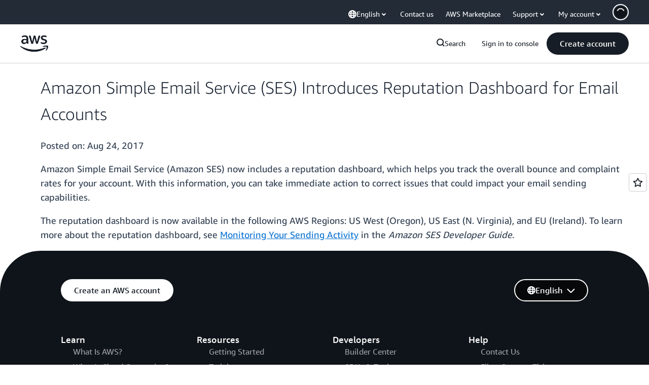

--- FILE ---
content_type: text/html;charset=UTF-8
request_url: https://amazonwebservicesinc.tt.omtrdc.net/m2/amazonwebservicesinc/ubox/raw?mboxPC=1769750471986-125922&mboxSession=1769750471985-860079&uniq=1769750471988-345116
body_size: -91
content:
{"url":"/en_US/optimization_testing/ccba-footer/master","campaignId":"610677","environmentId":"350","userPCId":"1769750471986-125922.44_0"}